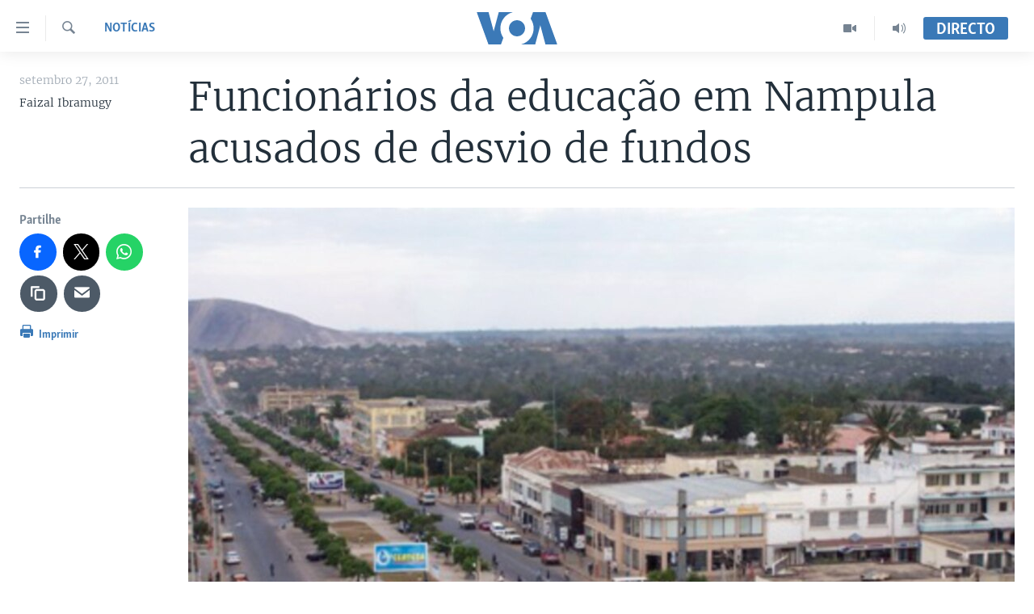

--- FILE ---
content_type: text/html; charset=utf-8
request_url: https://www.voaportugues.com/a/article-09-27-2011-nampula-schools-fraud-130651528/1261221.html
body_size: 10707
content:

<!DOCTYPE html>
<html lang="pt" dir="ltr" class="no-js">
<head>
<link href="/Content/responsive/VOA/pt/VOA-pt.css?&amp;av=0.0.0.0&amp;cb=304" rel="stylesheet"/>
<script src="https://tags.voaportugues.com/voa-pangea/prod/utag.sync.js"></script> <script type='text/javascript' src='https://www.youtube.com/iframe_api' async></script>
<script type="text/javascript">
//a general 'js' detection, must be on top level in <head>, due to CSS performance
document.documentElement.className = "js";
var cacheBuster = "304";
var appBaseUrl = "/";
var imgEnhancerBreakpoints = [0, 144, 256, 408, 650, 1023, 1597];
var isLoggingEnabled = false;
var isPreviewPage = false;
var isLivePreviewPage = false;
if (!isPreviewPage) {
window.RFE = window.RFE || {};
window.RFE.cacheEnabledByParam = window.location.href.indexOf('nocache=1') === -1;
const url = new URL(window.location.href);
const params = new URLSearchParams(url.search);
// Remove the 'nocache' parameter
params.delete('nocache');
// Update the URL without the 'nocache' parameter
url.search = params.toString();
window.history.replaceState(null, '', url.toString());
} else {
window.addEventListener('load', function() {
const links = window.document.links;
for (let i = 0; i < links.length; i++) {
links[i].href = '#';
links[i].target = '_self';
}
})
}
var pwaEnabled = false;
var swCacheDisabled;
</script>
<meta charset="utf-8" />
<title>Funcion&#225;rios da educa&#231;&#227;o em Nampula acusados de desvio de fundos</title>
<meta name="description" content="A responsabilidades recai no governo provincial e nos distritos" />
<meta name="keywords" content="Notícias, Mais África e Mundo, Moçambique, Nampula" />
<meta name="viewport" content="width=device-width, initial-scale=1.0" />
<meta http-equiv="X-UA-Compatible" content="IE=edge" />
<meta name="robots" content="max-image-preview:large"><meta property="fb:pages" content="197286593999" />
<meta name="msvalidate.01" content="3286EE554B6F672A6F2E608C02343C0E" />
<link href="https://www.voaportugues.com/a/article-09-27-2011-nampula-schools-fraud-130651528/1261221.html" rel="canonical" />
<meta name="apple-mobile-web-app-title" content="VOA Portugu&#234;s" />
<meta name="apple-mobile-web-app-status-bar-style" content="black" />
<meta name="apple-itunes-app" content="app-id=632618796, app-argument=//1261221.ltr" />
<meta content="Funcionários da educação em Nampula acusados de desvio de fundos" property="og:title" />
<meta content="A responsabilidades recai no governo provincial e nos distritos" property="og:description" />
<meta content="article" property="og:type" />
<meta content="https://www.voaportugues.com/a/article-09-27-2011-nampula-schools-fraud-130651528/1261221.html" property="og:url" />
<meta content="Voice of America" property="og:site_name" />
<meta content="https://www.facebook.com/voaportugues" property="article:publisher" />
<meta content="https://gdb.voanews.com/fe20d1b6-de75-473c-97f0-9c55219aa224_w1200_h630.jpg" property="og:image" />
<meta content="1200" property="og:image:width" />
<meta content="630" property="og:image:height" />
<meta content="232713150188624" property="fb:app_id" />
<meta content="Faizal Ibramugy" name="Author" />
<meta content="summary_large_image" name="twitter:card" />
<meta content="@VOAPortugues" name="twitter:site" />
<meta content="https://gdb.voanews.com/fe20d1b6-de75-473c-97f0-9c55219aa224_w1200_h630.jpg" name="twitter:image" />
<meta content="Funcionários da educação em Nampula acusados de desvio de fundos" name="twitter:title" />
<meta content="A responsabilidades recai no governo provincial e nos distritos" name="twitter:description" />
<link rel="amphtml" href="https://www.voaportugues.com/amp/article-09-27-2011-nampula-schools-fraud-130651528/1261221.html" />
<script type="application/ld+json">{"articleSection":"Not\u0026#237;cias","isAccessibleForFree":true,"headline":"Funcionários da educação em Nampula acusados de desvio de fundos","inLanguage":"pt","keywords":"Notícias, Mais África e Mundo, Moçambique, Nampula","author":{"@type":"Person","url":"https://www.voaportugues.com/author/faizal-ibramugy/v-upp","description":"","image":{"@type":"ImageObject"},"name":"Faizal Ibramugy"},"datePublished":"2011-09-27 00:00:00Z","dateModified":"2011-09-27 00:00:00Z","publisher":{"logo":{"width":512,"height":220,"@type":"ImageObject","url":"https://www.voaportugues.com/Content/responsive/VOA/pt/img/logo.png"},"@type":"NewsMediaOrganization","url":"https://www.voaportugues.com","sameAs":["https://facebook.com/voaportugues","https://www.youtube.com/voaportugues","https://instagram.com/voaportugues","https://twitter.com/voaportugues"],"name":"Voz da América","alternateName":""},"@context":"https://schema.org","@type":"NewsArticle","mainEntityOfPage":"https://www.voaportugues.com/a/article-09-27-2011-nampula-schools-fraud-130651528/1261221.html","url":"https://www.voaportugues.com/a/article-09-27-2011-nampula-schools-fraud-130651528/1261221.html","description":"A responsabilidades recai no governo provincial e nos distritos","image":{"width":1080,"height":608,"@type":"ImageObject","url":"https://gdb.voanews.com/fe20d1b6-de75-473c-97f0-9c55219aa224_w1080_h608.jpg"},"name":"Funcionários da educação em Nampula acusados de desvio de fundos"}</script>
<script src="/Scripts/responsive/infographics.b?v=dVbZ-Cza7s4UoO3BqYSZdbxQZVF4BOLP5EfYDs4kqEo1&amp;av=0.0.0.0&amp;cb=304"></script>
<script src="/Scripts/responsive/loader.b?v=k-Glo3PZlmeSvzVLLV34AUzI5LZTYyUXn8VqJH3e4ug1&amp;av=0.0.0.0&amp;cb=304"></script>
<link rel="icon" type="image/svg+xml" href="/Content/responsive/VOA/img/webApp/favicon.svg" />
<link rel="alternate icon" href="/Content/responsive/VOA/img/webApp/favicon.ico" />
<link rel="apple-touch-icon" sizes="152x152" href="/Content/responsive/VOA/img/webApp/ico-152x152.png" />
<link rel="apple-touch-icon" sizes="144x144" href="/Content/responsive/VOA/img/webApp/ico-144x144.png" />
<link rel="apple-touch-icon" sizes="114x114" href="/Content/responsive/VOA/img/webApp/ico-114x114.png" />
<link rel="apple-touch-icon" sizes="72x72" href="/Content/responsive/VOA/img/webApp/ico-72x72.png" />
<link rel="apple-touch-icon-precomposed" href="/Content/responsive/VOA/img/webApp/ico-57x57.png" />
<link rel="icon" sizes="192x192" href="/Content/responsive/VOA/img/webApp/ico-192x192.png" />
<link rel="icon" sizes="128x128" href="/Content/responsive/VOA/img/webApp/ico-128x128.png" />
<meta name="msapplication-TileColor" content="#ffffff" />
<meta name="msapplication-TileImage" content="/Content/responsive/VOA/img/webApp/ico-144x144.png" />
<link rel="alternate" type="application/rss+xml" title="VOA - Top Stories [RSS]" href="/api/" />
<link rel="sitemap" type="application/rss+xml" href="/sitemap.xml" />
</head>
<body class=" nav-no-loaded cc_theme pg-article print-lay-article js-category-to-nav nojs-images ">
<noscript><iframe src="https://www.googletagmanager.com/ns.html?id=GTM-N8MP7P" height="0" width="0" style="display:none;visibility:hidden"></iframe></noscript><script type="text/javascript" data-cookiecategory="analytics">
window.dataLayer = window.dataLayer || [];window.dataLayer.push({ event: 'page_meta_ready',url:"https://www.voaportugues.com/a/article-09-27-2011-nampula-schools-fraud-130651528/1261221.html",property_id:"478",article_uid:"1261221",page_title:"Funcionários da educação em Nampula acusados de desvio de fundos",page_type:"article",content_type:"article",subcontent_type:"article",last_modified:"2011-09-27 00:00:00Z",pub_datetime:"2011-09-27 00:00:00Z",pub_year:"2011",pub_month:"09",pub_day:"27",pub_hour:"00",pub_weekday:"Tuesday",section:"notícias",english_section:"noticias",byline:"Faizal Ibramugy",categories:"noticias,africa-e-mundo-,mocambique",tags:"nampula",domain:"www.voaportugues.com",language:"Portuguese",language_service:"VOA Portuguese",platform:"web",copied:"no",copied_article:"",copied_title:"",runs_js:"Yes",cms_release:"8.43.0.0.304",enviro_type:"prod",slug:"article-09-27-2011-nampula-schools-fraud-130651528"});
if (top.location === self.location) { //if not inside of an IFrame
var renderGtm = "true";
if (renderGtm === "true") {
(function(w,d,s,l,i){w[l]=w[l]||[];w[l].push({'gtm.start':new Date().getTime(),event:'gtm.js'});var f=d.getElementsByTagName(s)[0],j=d.createElement(s),dl=l!='dataLayer'?'&l='+l:'';j.async=true;j.src='//www.googletagmanager.com/gtm.js?id='+i+dl;f.parentNode.insertBefore(j,f);})(window,document,'script','dataLayer','GTM-N8MP7P');
}
}
</script>
<!--Analytics tag js version start-->
<script type="text/javascript" data-cookiecategory="analytics">
var utag_data={entity:"VOA",cms_release:"8.43.0.0.304",language:"Portuguese",language_service:"VOA Portuguese",short_language_service:"POR",property_id:"478",platform:"web",platform_short:"W",runs_js:"Yes",page_title:"Funcionários da educação em Nampula acusados de desvio de fundos",page_type:"article",page_name:"Funcionários da educação em Nampula acusados de desvio de fundos",content_type:"article",subcontent_type:"article",enviro_type:"prod",url:"https://www.voaportugues.com/a/article-09-27-2011-nampula-schools-fraud-130651528/1261221.html",domain:"www.voaportugues.com",pub_year:"2011",pub_month:"09",pub_day:"27",pub_hour:"00",pub_weekday:"Tuesday",copied:"no",copied_article:"",copied_title:"",byline:"Faizal Ibramugy",categories:"noticias,africa-e-mundo-,mocambique",tags:"nampula",slug:"article-09-27-2011-nampula-schools-fraud-130651528",section:"notícias",english_section:"noticias",article_uid:"1261221"};
if(typeof(TealiumTagFrom)==='function' && typeof(TealiumTagSearchKeyword)==='function') {
var utag_from=TealiumTagFrom();var utag_searchKeyword=TealiumTagSearchKeyword();
if(utag_searchKeyword!=null && utag_searchKeyword!=='' && utag_data["search_keyword"]==null) utag_data["search_keyword"]=utag_searchKeyword;if(utag_from!=null && utag_from!=='') utag_data["from"]=TealiumTagFrom();}
if(window.top!== window.self&&utag_data.page_type==="snippet"){utag_data.page_type = 'iframe';}
try{if(window.top!==window.self&&window.self.location.hostname===window.top.location.hostname){utag_data.platform = 'self-embed';utag_data.platform_short = 'se';}}catch(e){if(window.top!==window.self&&window.self.location.search.includes("platformType=self-embed")){utag_data.platform = 'cross-promo';utag_data.platform_short = 'cp';}}
(function(a,b,c,d){ a="https://tags.voaportugues.com/voa-pangea/prod/utag.js"; b=document;c="script";d=b.createElement(c);d.src=a;d.type="text/java"+c;d.async=true; a=b.getElementsByTagName(c)[0];a.parentNode.insertBefore(d,a); })();
</script>
<!--Analytics tag js version end-->
<!-- Analytics tag management NoScript -->
<noscript>
<img style="position: absolute; border: none;" src="https://ssc.voaportugues.com/b/ss/bbgprod,bbgentityvoa/1/G.4--NS/1511285825?pageName=voa%3apor%3aw%3aarticle%3afuncion%c3%a1rios%20da%20educa%c3%a7%c3%a3o%20em%20nampula%20acusados%20de%20desvio%20de%20fundos&amp;c6=funcion%c3%a1rios%20da%20educa%c3%a7%c3%a3o%20em%20nampula%20acusados%20de%20desvio%20de%20fundos&amp;v36=8.43.0.0.304&amp;v6=D=c6&amp;g=https%3a%2f%2fwww.voaportugues.com%2fa%2farticle-09-27-2011-nampula-schools-fraud-130651528%2f1261221.html&amp;c1=D=g&amp;v1=D=g&amp;events=event1,event52&amp;c16=voa%20portuguese&amp;v16=D=c16&amp;c5=noticias&amp;v5=D=c5&amp;ch=not%c3%adcias&amp;c15=portuguese&amp;v15=D=c15&amp;c4=article&amp;v4=D=c4&amp;c14=1261221&amp;v14=D=c14&amp;v20=no&amp;c17=web&amp;v17=D=c17&amp;mcorgid=518abc7455e462b97f000101%40adobeorg&amp;server=www.voaportugues.com&amp;pageType=D=c4&amp;ns=bbg&amp;v29=D=server&amp;v25=voa&amp;v30=478&amp;v105=D=User-Agent " alt="analytics" width="1" height="1" /></noscript>
<!-- End of Analytics tag management NoScript -->
<!--*** Accessibility links - For ScreenReaders only ***-->
<section>
<div class="sr-only">
<h2>Links de Acesso</h2>
<ul>
<li><a href="#content" data-disable-smooth-scroll="1">Ir para artigo principal</a></li>
<li><a href="#navigation" data-disable-smooth-scroll="1">Ir para Navega&#231;&#227;o principal</a></li>
<li><a href="#txtHeaderSearch" data-disable-smooth-scroll="1">Ir para Pesquisa</a></li>
</ul>
</div>
</section>
<div class="fb-quote"></div>
<div dir="ltr">
<div id="page">
<aside>
<div class="c-lightbox overlay-modal">
<div class="c-lightbox__intro">
<h2 class="c-lightbox__intro-title"></h2>
<button class="btn btn--rounded c-lightbox__btn c-lightbox__intro-next" title="Pr&#243;ximo">
<span class="ico ico--rounded ico-chevron-forward"></span>
<span class="sr-only">Pr&#243;ximo</span>
</button>
</div>
<div class="c-lightbox__nav">
<button class="btn btn--rounded c-lightbox__btn c-lightbox__btn--close" title="Encerre">
<span class="ico ico--rounded ico-close"></span>
<span class="sr-only">Encerre</span>
</button>
<button class="btn btn--rounded c-lightbox__btn c-lightbox__btn--prev" title="Anterior">
<span class="ico ico--rounded ico-chevron-backward"></span>
<span class="sr-only">Anterior</span>
</button>
<button class="btn btn--rounded c-lightbox__btn c-lightbox__btn--next" title="Pr&#243;ximo">
<span class="ico ico--rounded ico-chevron-forward"></span>
<span class="sr-only">Pr&#243;ximo</span>
</button>
</div>
<div class="c-lightbox__content-wrap">
<figure class="c-lightbox__content">
<span class="c-spinner c-spinner--lightbox">
<img src="/Content/responsive/img/player-spinner.png"
alt="please wait"
title="please wait" />
</span>
<div class="c-lightbox__img">
<div class="thumb">
<img src="" alt="" />
</div>
</div>
<figcaption>
<div class="c-lightbox__info c-lightbox__info--foot">
<span class="c-lightbox__counter"></span>
<span class="caption c-lightbox__caption"></span>
</div>
</figcaption>
</figure>
</div>
<div class="hidden">
<div class="content-advisory__box content-advisory__box--lightbox">
<span class="content-advisory__box-text">This image contains sensitive content which some people may find offensive or disturbing.</span>
<button class="btn btn--transparent content-advisory__box-btn m-t-md" value="text" type="button">
<span class="btn__text">
Click to reveal
</span>
</button>
</div>
</div>
</div>
<div class="print-dialogue">
<div class="container">
<h3 class="print-dialogue__title section-head">Print Options:</h3>
<div class="print-dialogue__opts">
<ul class="print-dialogue__opt-group">
<li class="form__group form__group--checkbox">
<input class="form__check " id="checkboxImages" name="checkboxImages" type="checkbox" checked="checked" />
<label for="checkboxImages" class="form__label m-t-md">Images</label>
</li>
<li class="form__group form__group--checkbox">
<input class="form__check " id="checkboxMultimedia" name="checkboxMultimedia" type="checkbox" checked="checked" />
<label for="checkboxMultimedia" class="form__label m-t-md">Multimedia</label>
</li>
</ul>
<ul class="print-dialogue__opt-group">
<li class="form__group form__group--checkbox">
<input class="form__check " id="checkboxEmbedded" name="checkboxEmbedded" type="checkbox" checked="checked" />
<label for="checkboxEmbedded" class="form__label m-t-md">Embedded Content</label>
</li>
<li class="hidden">
<input class="form__check " id="checkboxComments" name="checkboxComments" type="checkbox" />
<label for="checkboxComments" class="form__label m-t-md">Comments</label>
</li>
</ul>
</div>
<div class="print-dialogue__buttons">
<button class="btn btn--secondary close-button" type="button" title="Cancele">
<span class="btn__text ">Cancele</span>
</button>
<button class="btn btn-cust-print m-l-sm" type="button" title="Imprimir">
<span class="btn__text ">Imprimir</span>
</button>
</div>
</div>
</div>
<div class="ctc-message pos-fix">
<div class="ctc-message__inner">Link has been copied to clipboard</div>
</div>
</aside>
<div class="hdr-20 hdr-20--big">
<div class="hdr-20__inner">
<div class="hdr-20__max pos-rel">
<div class="hdr-20__side hdr-20__side--primary d-flex">
<label data-for="main-menu-ctrl" data-switcher-trigger="true" data-switch-target="main-menu-ctrl" class="burger hdr-trigger pos-rel trans-trigger" data-trans-evt="click" data-trans-id="menu">
<span class="ico ico-close hdr-trigger__ico hdr-trigger__ico--close burger__ico burger__ico--close"></span>
<span class="ico ico-menu hdr-trigger__ico hdr-trigger__ico--open burger__ico burger__ico--open"></span>
</label>
<div class="menu-pnl pos-fix trans-target" data-switch-target="main-menu-ctrl" data-trans-id="menu">
<div class="menu-pnl__inner">
<nav class="main-nav menu-pnl__item menu-pnl__item--first">
<ul class="main-nav__list accordeon" data-analytics-tales="false" data-promo-name="link" data-location-name="nav,secnav">
<li class="main-nav__item accordeon__item" data-switch-target="menu-item-1027">
<label class="main-nav__item-name main-nav__item-name--label accordeon__control-label" data-switcher-trigger="true" data-for="menu-item-1027">
Not&#237;cias
<span class="ico ico-chevron-down main-nav__chev"></span>
</label>
<div class="main-nav__sub-list">
<a class="main-nav__item-name main-nav__item-name--link main-nav__item-name--sub" href="/angola" title="Angola" data-item-name="angola-noticias-" >Angola</a>
<a class="main-nav__item-name main-nav__item-name--link main-nav__item-name--sub" href="/mocambique" title="Mo&#231;ambique" data-item-name="mocambique-noticias-" >Mo&#231;ambique</a>
<a class="main-nav__item-name main-nav__item-name--link main-nav__item-name--sub" href="/estados-unidos" title="Estados Unidos" data-item-name="united-states" >Estados Unidos</a>
<a class="main-nav__item-name main-nav__item-name--link main-nav__item-name--sub" href="/z/7485" title="Guin&#233;-Bissau" data-item-name="guinea-bissau" >Guin&#233;-Bissau</a>
<a class="main-nav__item-name main-nav__item-name--link main-nav__item-name--sub" href="/africa-e-mundo" title="&#193;frica e Mundo" data-item-name="africa-e-mundo" >&#193;frica e Mundo</a>
<a class="main-nav__item-name main-nav__item-name--link main-nav__item-name--sub" href="/brasil" title="Brasil" data-item-name="brasil" >Brasil</a>
<a class="main-nav__item-name main-nav__item-name--link main-nav__item-name--sub" href="/dossiers-especiais" title="Dossiers Especiais" data-item-name="special-reports-" >Dossiers Especiais</a>
<a class="main-nav__item-name main-nav__item-name--link main-nav__item-name--sub" href="/z/7279" title="Desporto" data-item-name="sports" >Desporto</a>
</div>
</li>
<li class="main-nav__item">
<a class="main-nav__item-name main-nav__item-name--link" href="/africa-agora" title="Africa Agora" data-item-name="africa-agora" >Africa Agora</a>
</li>
<li class="main-nav__item">
<a class="main-nav__item-name main-nav__item-name--link" href="/angola-saude-em-foco" title="Sa&#250;de em Foco" data-item-name="health-in-focus-" >Sa&#250;de em Foco</a>
</li>
<li class="main-nav__item accordeon__item" data-switch-target="menu-item-786">
<label class="main-nav__item-name main-nav__item-name--label accordeon__control-label" data-switcher-trigger="true" data-for="menu-item-786">
V&#237;deo
<span class="ico ico-chevron-down main-nav__chev"></span>
</label>
<div class="main-nav__sub-list">
<a class="main-nav__item-name main-nav__item-name--link main-nav__item-name--sub" href="/z/4525" title="V&#237;deos" data-item-name="voa-portugues-" >V&#237;deos</a>
<a class="main-nav__item-name main-nav__item-name--link main-nav__item-name--sub" href="/voa60-africa" title="VOA60 &#193;frica" data-item-name="voa60-africa" >VOA60 &#193;frica</a>
<a class="main-nav__item-name main-nav__item-name--link main-nav__item-name--sub" href="/z/7706" title="VOA 60 Clima" data-item-name="voa-60-climate" >VOA 60 Clima</a>
<a class="main-nav__item-name main-nav__item-name--link main-nav__item-name--sub" href="/voa60-mundo" title="VOA60 Mundo" data-item-name="voa60-mundo" >VOA60 Mundo</a>
<a class="main-nav__item-name main-nav__item-name--link main-nav__item-name--sub" href="/passadeira-vermelha" title="Passadeira Vermelha" data-item-name="red-carpet" >Passadeira Vermelha</a>
</div>
</li>
<li class="main-nav__item">
<a class="main-nav__item-name main-nav__item-name--link" href="/p/5332.html" title="&#193;udio" >&#193;udio</a>
</li>
<li class="main-nav__item">
<a class="main-nav__item-name main-nav__item-name--link" href="/p/5335.html" title="Entretenimento" >Entretenimento</a>
</li>
</ul>
</nav>
<div class="menu-pnl__item menu-pnl__item--social">
<h5 class="menu-pnl__sub-head">Siga-nos</h5>
<a href="https://facebook.com/voaportugues" title="Siga-nos no Facebook" data-analytics-text="follow_on_facebook" class="btn btn--rounded btn--social-inverted menu-pnl__btn js-social-btn btn-facebook" target="_blank" rel="noopener">
<span class="ico ico-facebook-alt ico--rounded"></span>
</a>
<a href="https://www.youtube.com/voaportugues" title="Siga-nos no Youtube" data-analytics-text="follow_on_youtube" class="btn btn--rounded btn--social-inverted menu-pnl__btn js-social-btn btn-youtube" target="_blank" rel="noopener">
<span class="ico ico-youtube ico--rounded"></span>
</a>
<a href="https://instagram.com/voaportugues" title="Siga-nos Instagram" data-analytics-text="follow_on_instagram" class="btn btn--rounded btn--social-inverted menu-pnl__btn js-social-btn btn-instagram" target="_blank" rel="noopener">
<span class="ico ico-instagram ico--rounded"></span>
</a>
<a href="https://twitter.com/voaportugues" title="Siga-nos no Twitter" data-analytics-text="follow_on_twitter" class="btn btn--rounded btn--social-inverted menu-pnl__btn js-social-btn btn-twitter" target="_blank" rel="noopener">
<span class="ico ico-twitter ico--rounded"></span>
</a>
</div>
<div class="menu-pnl__item">
<a href="/navigation/allsites" class="menu-pnl__item-link">
<span class="ico ico-languages "></span>
L&#237;nguas
</a>
</div>
</div>
</div>
<label data-for="top-search-ctrl" data-switcher-trigger="true" data-switch-target="top-search-ctrl" class="top-srch-trigger hdr-trigger">
<span class="ico ico-close hdr-trigger__ico hdr-trigger__ico--close top-srch-trigger__ico top-srch-trigger__ico--close"></span>
<span class="ico ico-search hdr-trigger__ico hdr-trigger__ico--open top-srch-trigger__ico top-srch-trigger__ico--open"></span>
</label>
<div class="srch-top srch-top--in-header" data-switch-target="top-search-ctrl">
<div class="container">
<form action="/s" class="srch-top__form srch-top__form--in-header" id="form-topSearchHeader" method="get" role="search"><label for="txtHeaderSearch" class="sr-only">Pesquise</label>
<input type="text" id="txtHeaderSearch" name="k" placeholder="pesquisar texto ..." accesskey="s" value="" class="srch-top__input analyticstag-event" onkeydown="if (event.keyCode === 13) { FireAnalyticsTagEventOnSearch('search', $dom.get('#txtHeaderSearch')[0].value) }" />
<button title="Pesquise" type="submit" class="btn btn--top-srch analyticstag-event" onclick="FireAnalyticsTagEventOnSearch('search', $dom.get('#txtHeaderSearch')[0].value) ">
<span class="ico ico-search"></span>
</button></form>
</div>
</div>
<a href="/" class="main-logo-link">
<img src="/Content/responsive/VOA/pt/img/logo-compact.svg" class="main-logo main-logo--comp" alt="site logo">
<img src="/Content/responsive/VOA/pt/img/logo.svg" class="main-logo main-logo--big" alt="site logo">
</a>
</div>
<div class="hdr-20__side hdr-20__side--secondary d-flex">
<a href="/audio-" title="Audio" class="hdr-20__secondary-item" data-item-name="audio">
<span class="ico ico-audio hdr-20__secondary-icon"></span>
</a>
<a href="/videos" title="Video" class="hdr-20__secondary-item" data-item-name="video">
<span class="ico ico-video hdr-20__secondary-icon"></span>
</a>
<a href="/s" title="Pesquise" class="hdr-20__secondary-item hdr-20__secondary-item--search" data-item-name="search">
<span class="ico ico-search hdr-20__secondary-icon hdr-20__secondary-icon--search"></span>
</a>
<div class="hdr-20__secondary-item live-b-drop">
<div class="live-b-drop__off">
<a href="/live/" class="live-b-drop__link" title="Directo" data-item-name="live">
<span class="badge badge--live-btn badge--live-btn-off">
Directo
</span>
</a>
</div>
<div class="live-b-drop__on hidden">
<label data-for="live-ctrl" data-switcher-trigger="true" data-switch-target="live-ctrl" class="live-b-drop__label pos-rel">
<span class="badge badge--live badge--live-btn">
Directo
</span>
<span class="ico ico-close live-b-drop__label-ico live-b-drop__label-ico--close"></span>
</label>
<div class="live-b-drop__panel" id="targetLivePanelDiv" data-switch-target="live-ctrl"></div>
</div>
</div>
<div class="srch-bottom">
<form action="/s" class="srch-bottom__form d-flex" id="form-bottomSearch" method="get" role="search"><label for="txtSearch" class="sr-only">Pesquise</label>
<input type="search" id="txtSearch" name="k" placeholder="pesquisar texto ..." accesskey="s" value="" class="srch-bottom__input analyticstag-event" onkeydown="if (event.keyCode === 13) { FireAnalyticsTagEventOnSearch('search', $dom.get('#txtSearch')[0].value) }" />
<button title="Pesquise" type="submit" class="btn btn--bottom-srch analyticstag-event" onclick="FireAnalyticsTagEventOnSearch('search', $dom.get('#txtSearch')[0].value) ">
<span class="ico ico-search"></span>
</button></form>
</div>
</div>
<img src="/Content/responsive/VOA/pt/img/logo-print.gif" class="logo-print" alt="site logo">
<img src="/Content/responsive/VOA/pt/img/logo-print_color.png" class="logo-print logo-print--color" alt="site logo">
</div>
</div>
</div>
<script>
if (document.body.className.indexOf('pg-home') > -1) {
var nav2In = document.querySelector('.hdr-20__inner');
var nav2Sec = document.querySelector('.hdr-20__side--secondary');
var secStyle = window.getComputedStyle(nav2Sec);
if (nav2In && window.pageYOffset < 150 && secStyle['position'] !== 'fixed') {
nav2In.classList.add('hdr-20__inner--big')
}
}
</script>
<div class="c-hlights c-hlights--breaking c-hlights--no-item" data-hlight-display="mobile,desktop">
<div class="c-hlights__wrap container p-0">
<div class="c-hlights__nav">
<a role="button" href="#" title="Anterior">
<span class="ico ico-chevron-backward m-0"></span>
<span class="sr-only">Anterior</span>
</a>
<a role="button" href="#" title="Pr&#243;ximo">
<span class="ico ico-chevron-forward m-0"></span>
<span class="sr-only">Pr&#243;ximo</span>
</a>
</div>
<span class="c-hlights__label">
<span class="">Breaking News</span>
<span class="switcher-trigger">
<label data-for="more-less-1" data-switcher-trigger="true" class="switcher-trigger__label switcher-trigger__label--more p-b-0" title="Mostre mais">
<span class="ico ico-chevron-down"></span>
</label>
<label data-for="more-less-1" data-switcher-trigger="true" class="switcher-trigger__label switcher-trigger__label--less p-b-0" title="Show less">
<span class="ico ico-chevron-up"></span>
</label>
</span>
</span>
<ul class="c-hlights__items switcher-target" data-switch-target="more-less-1">
</ul>
</div>
</div> <div id="content">
<main class="container">
<div class="hdr-container">
<div class="row">
<div class="col-category col-xs-12 col-md-2 pull-left"> <div class="category js-category">
<a class="" href="/z/2627">Not&#237;cias</a> </div>
</div><div class="col-title col-xs-12 col-md-10 pull-right"> <h1 class="title pg-title">
Funcion&#225;rios da educa&#231;&#227;o em Nampula acusados de desvio de fundos
</h1>
</div><div class="col-publishing-details col-xs-12 col-sm-12 col-md-2 pull-left"> <div class="publishing-details ">
<div class="published">
<span class="date" >
<time pubdate="pubdate" datetime="2011-09-27T00:00:00+00:00">
setembro 27, 2011
</time>
</span>
</div>
<div class="links">
<ul class="links__list links__list--column">
<li class="links__item">
Faizal Ibramugy
</li>
</ul>
</div>
</div>
</div><div class="col-lg-12 separator"> <div class="separator">
<hr class="title-line" />
</div>
</div><div class="col-multimedia col-xs-12 col-md-10 pull-right"> <div class="cover-media">
<figure class="media-image js-media-expand">
<div class="img-wrap">
<div class="thumb thumb16_9">
<img src="https://gdb.voanews.com/e650d06a-7a2d-47ae-98d8-fbd87a6cc28c_w250_r1_s.jpg" alt="A street vendor sells umbrellas in front of destroyed police cars at the Taskim square in Istanbul, Turkey. Protests in Istanbul and several other Turkish cities appear to have subsided, after days of fierce clashes following a police crackdown on a peaceful gathering as protesters denounced what they see as Prime Minister Recep Tayyip Erdogan&amp;#39;s increasingly authoritarian style." />
</div>
</div>
<figcaption>
<span class="caption">A street vendor sells umbrellas in front of destroyed police cars at the Taskim square in Istanbul, Turkey. Protests in Istanbul and several other Turkish cities appear to have subsided, after days of fierce clashes following a police crackdown on a peaceful gathering as protesters denounced what they see as Prime Minister Recep Tayyip Erdogan&amp;#39;s increasingly authoritarian style.</span>
</figcaption>
</figure>
</div>
</div><div class="col-xs-12 col-md-2 pull-left article-share pos-rel"> <div class="share--box">
<aside class="share flex-column js-share--apply-sticky js-share--expandable js-share--horizontal" >
<span class="label label--share">Partilhe</span>
<ul class="share__list">
<li class="share__item">
<a href="https://facebook.com/sharer.php?u=https%3a%2f%2fwww.voaportugues.com%2fa%2farticle-09-27-2011-nampula-schools-fraud-130651528%2f1261221.html"
data-analytics-text="share_on_facebook"
title="Partilhe no Facebook" target="_blank"
class="btn btn--rounded btn-facebook js-social-btn">
<span class="ico ico--rounded ico-facebook ico--l"></span>
</a>
</li>
<li class="share__item">
<a href="https://twitter.com/share?url=https%3a%2f%2fwww.voaportugues.com%2fa%2farticle-09-27-2011-nampula-schools-fraud-130651528%2f1261221.html&amp;text=Funcion%c3%a1rios+da+educa%c3%a7%c3%a3o+em+Nampula+acusados+de+desvio+de+fundos"
data-analytics-text="share_on_twitter"
title="Partilhe no Twitter" target="_blank"
class="btn btn--rounded btn-twitter js-social-btn">
<span class="ico ico--rounded ico-twitter ico--l"></span>
</a>
</li>
<li class="share__item">
<span class="visible-xs-inline-block visible-sm-inline-block">
<a href="whatsapp://send?text=https%3a%2f%2fwww.voaportugues.com%2fa%2farticle-09-27-2011-nampula-schools-fraud-130651528%2f1261221.html"
data-analytics-text="share_on_whatsapp"
title="Share on WhatsApp" target="_blank"
class="btn btn--rounded btn-whatsapp js-social-btn">
<span class="ico ico--rounded ico-whatsapp ico--l"></span>
</a>
</span>
</li>
<li class="share__item">
<span class="visible-md-inline-block visible-lg-inline-block">
<a href="https://web.whatsapp.com/send?text=https%3a%2f%2fwww.voaportugues.com%2fa%2farticle-09-27-2011-nampula-schools-fraud-130651528%2f1261221.html"
data-analytics-text="share_on_whatsapp_desktop"
title="Share on WhatsApp" target="_blank"
class="btn btn--rounded btn-whatsapp js-social-btn">
<span class="ico ico--rounded ico-whatsapp ico--l"></span>
</a>
</span>
</li>
<li class="share__item">
<div class="ctc">
<input type="text" class="ctc__input" readonly="readonly">
<button class="btn btn--rounded btn--ctc ctc__button" value="text" role="copy link" js-href="https://www.voaportugues.com/a/article-09-27-2011-nampula-schools-fraud-130651528/1261221.html" title="copy link">
<span class="ico ico-content-copy ico--rounded ico--l"></span>
</button>
</div>
</li>
<li class="share__item">
<a href="mailto:?body=https%3a%2f%2fwww.voaportugues.com%2fa%2farticle-09-27-2011-nampula-schools-fraud-130651528%2f1261221.html&amp;subject=Funcion&#225;rios da educa&#231;&#227;o em Nampula acusados de desvio de fundos"
title="Enviar por Email"
class="btn btn--rounded btn-email ">
<span class="ico ico--rounded ico-email ico--l"></span>
</a>
</li>
<li class="share__item share__item--sharing-more">
<a title="Alternar mais op&#231;&#245;es de partilha" data-title-additional="Fewer options" class="btn btn--rounded btn--show-more hidden">
<span class="ico ico--rounded ico-ellipsis ico--l"></span>
</a>
</li>
</ul>
</aside>
<div class="sticky-share-container" style="display:none">
<div class="container">
<a href="https://www.voaportugues.com" id="logo-sticky-share">&nbsp;</a>
<div class="pg-title pg-title--sticky-share">
Funcion&#225;rios da educa&#231;&#227;o em Nampula acusados de desvio de fundos
</div>
<div class="sticked-nav-actions">
<aside class="share share--sticky js-share--expandable">
<span class="label label--share">share</span>
<ul class="share__list">
<li class="share__item share__item--horizontal">
<a href="https://facebook.com/sharer.php?u=https%3a%2f%2fwww.voaportugues.com%2fa%2farticle-09-27-2011-nampula-schools-fraud-130651528%2f1261221.html"
data-analytics-text="share_on_facebook"
title="Partilhe no Facebook" target="_blank"
class="btn btn--rounded btn-facebook js-social-btn">
<span class="ico ico--rounded ico-facebook ico--s"></span>
</a>
</li>
<li class="share__item share__item--horizontal">
<a href="https://twitter.com/share?url=https%3a%2f%2fwww.voaportugues.com%2fa%2farticle-09-27-2011-nampula-schools-fraud-130651528%2f1261221.html&amp;text=Funcion%c3%a1rios+da+educa%c3%a7%c3%a3o+em+Nampula+acusados+de+desvio+de+fundos"
data-analytics-text="share_on_twitter"
title="Partilhe no Twitter" target="_blank"
class="btn btn--rounded btn-twitter js-social-btn">
<span class="ico ico--rounded ico-twitter ico--s"></span>
</a>
</li>
<li class="share__item share__item--additional share__item--horizontal">
<span class="visible-xs-inline-block visible-sm-inline-block">
<a href="whatsapp://send?text=https%3a%2f%2fwww.voaportugues.com%2fa%2farticle-09-27-2011-nampula-schools-fraud-130651528%2f1261221.html"
data-analytics-text="share_on_whatsapp"
title="Share on WhatsApp" target="_blank"
class="btn btn--rounded btn-whatsapp js-social-btn">
<span class="ico ico--rounded ico-whatsapp ico--s"></span>
</a>
</span>
</li>
<li class="share__item share__item--additional share__item--horizontal">
<span class="visible-md-inline-block visible-lg-inline-block">
<a href="https://web.whatsapp.com/send?text=https%3a%2f%2fwww.voaportugues.com%2fa%2farticle-09-27-2011-nampula-schools-fraud-130651528%2f1261221.html"
data-analytics-text="share_on_whatsapp_desktop"
title="Share on WhatsApp" target="_blank"
class="btn btn--rounded btn-whatsapp js-social-btn">
<span class="ico ico--rounded ico-whatsapp ico--s"></span>
</a>
</span>
</li>
<li class="share__item share__item--additional share__item--horizontal">
<div class="ctc">
<input type="text" class="ctc__input" readonly="readonly">
<button class="btn btn--rounded btn--ctc ctc__button" value="text" role="copy link" js-href="https://www.voaportugues.com/a/article-09-27-2011-nampula-schools-fraud-130651528/1261221.html" title="copy link">
<span class="ico ico-content-copy ico--rounded ico--s"></span>
</button>
</div>
</li>
<li class="share__item share__item--additional share__item--horizontal">
<a href="mailto:?body=https%3a%2f%2fwww.voaportugues.com%2fa%2farticle-09-27-2011-nampula-schools-fraud-130651528%2f1261221.html&amp;subject=Funcion&#225;rios da educa&#231;&#227;o em Nampula acusados de desvio de fundos"
title="Enviar por Email"
class="btn btn--rounded btn-email ">
<span class="ico ico--rounded ico-email ico--s"></span>
</a>
</li>
<li class="share__item share__item--sharing-more">
<a title="Alternar mais op&#231;&#245;es de partilha" data-title-additional="Fewer options" class="btn btn--rounded btn--show-more hidden">
<span class="ico ico--rounded ico-ellipsis ico--s"></span>
</a>
</li>
</ul>
</aside>
</div>
</div>
</div>
<div class="links">
<p class="link-print visible-md visible-lg buttons p-0">
<button class="btn btn--link btn-print p-t-0" onclick="if (typeof FireAnalyticsTagEvent === 'function') {FireAnalyticsTagEvent({ on_page_event: 'print_story' });}return false" title="(CTRL+P)">
<span class="ico ico-print"></span>
<span class="btn__text">Imprimir</span>
</button>
</p>
</div>
</div>
</div>
</div>
</div>
<div class="body-container">
<div class="row">
<div class="col-xs-12 col-sm-12 col-md-10 col-lg-10 pull-right">
<div class="row">
<div class="col-xs-12 col-sm-12 col-md-8 col-lg-8 pull-left bottom-offset content-offset">
<div class="intro intro--bold" >
<p >A responsabilidades recai no governo provincial e nos distritos</p>
</div>
<div id="article-content" class="content-floated-wrap fb-quotable">
<div class="wsw">
<div class="wsw__table-container"><table class="wsw__table"><tbody><tr></tr></tbody></table></div>
<p>O Ministério da Educação de Moçambique distancia-se da onda dos funcionários do ramo na província de Nampula acusados de desvio de fundos do estado, alegando que a responsabilidades recai para o governo provincial e dos distritos onde o dinheiro foi desviado.</p>
<p>O Vice-ministro da Educação, José Jonh, recorreu ao processo de descentralização em curso no país, para explicar que quem recruta o professor ao nível do distrito é o administrador distrital, cabendo igualmente o mesmo exonerar. Dai que para ele, a responsabilidades da gestão dos fundos da educação, não pode ser da responsabilidade do ministério da educação, porque as folhas de salários são elaboradas na província.</p>
<p>“O dinheiro que o ministério da educação gere é daquele edifício que esta no ministério” - disse José Jonh, mostrando-se preocupado, uma vez que apesar de a responsabilidade recair para o província e o distrito, o Estado moçambicano é o mais prejudicado.</p>
<p>Actualmente 11 funcionários do ramo da educação, ocupando cargos de chefias, na província de Nampula encontram-se detidos por desvio de milhões de dinheiro.</p>
<p>O vice-ministro da educação José Jonh, disse que a sua instituição, espera que o governo provincial de Nampula, acompanhe o desenrolar da situação e relata para as estruturas do nível central e nunca se espere o contrário, porque a responsabilidade e de nível provincial.</p>
</div>
<ul>
</ul>
</div>
</div>
<div class="col-xs-12 col-sm-12 col-md-4 col-lg-4 pull-left design-top-offset"> <div class="media-block-wrap">
<h2 class="section-head">Relacionados</h2>
<div class="row">
<ul>
<li class="col-xs-12 col-sm-6 col-md-12 col-lg-12 mb-grid">
<div class="media-block ">
<a href="/a/article-09-28-11-namibe-babys-130702063/1261222.html" class="img-wrap img-wrap--t-spac img-wrap--size-4 img-wrap--float" title="Casos de beb&#233;s abandonados chocam o Namibe">
<div class="thumb thumb16_9">
<noscript class="nojs-img">
<img src="https://gdb.voanews.com/0ccd4651-3ae2-4ba9-a3ae-318bbf619cc8_w100_r1.jpg" alt="Casos de beb&#233;s abandonados chocam o Namibe" />
</noscript>
<img data-src="https://gdb.voanews.com/0ccd4651-3ae2-4ba9-a3ae-318bbf619cc8_w33_r1.jpg" src="" alt="Casos de beb&#233;s abandonados chocam o Namibe" class=""/>
</div>
</a>
<div class="media-block__content media-block__content--h">
<a href="/a/article-09-28-11-namibe-babys-130702063/1261222.html">
<h4 class="media-block__title media-block__title--size-4" title="Casos de beb&#233;s abandonados chocam o Namibe">
Casos de beb&#233;s abandonados chocam o Namibe
</h4>
</a>
</div>
</div>
</li>
<li class="col-xs-12 col-sm-6 col-md-12 col-lg-12 mb-grid">
<div class="media-block ">
<a href="/a/article-09-27-11-angola-terrorism-130627738/1261213.html" class="img-wrap img-wrap--t-spac img-wrap--size-4 img-wrap--float" title="Angola expulsa liban&#234;s acusado de financiar terrorismo">
<div class="thumb thumb16_9">
<noscript class="nojs-img">
<img src="https://gdb.voanews.com/3c6bff8f-19f6-4a5d-bd3a-9908863b6741_w100_r1.jpg" alt="Angola expulsa liban&#234;s acusado de financiar terrorismo" />
</noscript>
<img data-src="https://gdb.voanews.com/3c6bff8f-19f6-4a5d-bd3a-9908863b6741_w33_r1.jpg" src="" alt="Angola expulsa liban&#234;s acusado de financiar terrorismo" class=""/>
</div>
</a>
<div class="media-block__content media-block__content--h">
<a href="/a/article-09-27-11-angola-terrorism-130627738/1261213.html">
<h4 class="media-block__title media-block__title--size-4" title="Angola expulsa liban&#234;s acusado de financiar terrorismo">
Angola expulsa liban&#234;s acusado de financiar terrorismo
</h4>
</a>
</div>
</div>
</li>
<li class="col-xs-12 col-sm-6 col-md-12 col-lg-12 mb-grid">
<div class="media-block ">
<a href="/a/article-09-27-11-zimbabwe-legal-130646418/1261240.html" class="img-wrap img-wrap--t-spac img-wrap--size-4 img-wrap--float" title="Zimbabu&#233;: Conden&#231;&#227;o rara pela justi&#231;a de leais a Robert Mugabe">
<div class="thumb thumb16_9">
<noscript class="nojs-img">
<img src="https://gdb.voanews.com/26a0d9d3-3887-4a66-886b-b1811d6e77c6_w100_r1.jpg" alt="Zimbabu&#233;: Conden&#231;&#227;o rara pela justi&#231;a de leais a Robert Mugabe" />
</noscript>
<img data-src="https://gdb.voanews.com/26a0d9d3-3887-4a66-886b-b1811d6e77c6_w33_r1.jpg" src="" alt="Zimbabu&#233;: Conden&#231;&#227;o rara pela justi&#231;a de leais a Robert Mugabe" class=""/>
</div>
</a>
<div class="media-block__content media-block__content--h">
<a href="/a/article-09-27-11-zimbabwe-legal-130646418/1261240.html">
<h4 class="media-block__title media-block__title--size-4" title="Zimbabu&#233;: Conden&#231;&#227;o rara pela justi&#231;a de leais a Robert Mugabe">
Zimbabu&#233;: Conden&#231;&#227;o rara pela justi&#231;a de leais a Robert Mugabe
</h4>
</a>
</div>
</div>
</li>
<li class="col-xs-12 col-sm-6 col-md-12 col-lg-12 mb-grid">
<div class="media-block ">
<a href="/a/obama-endurece-discurso-contra-adversarios-republicanos-130646708/1261218.html" class="img-wrap img-wrap--t-spac img-wrap--size-4 img-wrap--float" title="Obama endurece discurso contra advers&#225;rios republicanos.">
<div class="thumb thumb16_9">
<noscript class="nojs-img">
<img src="https://gdb.voanews.com/a120726f-12f9-458c-80a0-dfc4991de25f_w100_r1.jpg" alt="Obama endurece discurso contra advers&#225;rios republicanos." />
</noscript>
<img data-src="https://gdb.voanews.com/a120726f-12f9-458c-80a0-dfc4991de25f_w33_r1.jpg" src="" alt="Obama endurece discurso contra advers&#225;rios republicanos." class=""/>
</div>
</a>
<div class="media-block__content media-block__content--h">
<a href="/a/obama-endurece-discurso-contra-adversarios-republicanos-130646708/1261218.html">
<h4 class="media-block__title media-block__title--size-4" title="Obama endurece discurso contra advers&#225;rios republicanos.">
Obama endurece discurso contra advers&#225;rios republicanos.
</h4>
</a>
</div>
</div>
</li>
<li class="col-xs-12 col-sm-6 col-md-12 col-lg-12 mb-grid">
<div class="media-block ">
<a href="/a/article-09-27-11-cabinda-congo-130648588/1261219.html" class="img-wrap img-wrap--t-spac img-wrap--size-4 img-wrap--float" title="Cabinda: Com&#233;rcio com o Congo est&#225; a diminuir">
<div class="thumb thumb16_9">
<noscript class="nojs-img">
<img src="https://gdb.voanews.com/0863d6ce-e69d-4b10-8fbd-7d171674dae8_w100_r1.jpg" alt="Cabinda: Com&#233;rcio com o Congo est&#225; a diminuir" />
</noscript>
<img data-src="https://gdb.voanews.com/0863d6ce-e69d-4b10-8fbd-7d171674dae8_w33_r1.jpg" src="" alt="Cabinda: Com&#233;rcio com o Congo est&#225; a diminuir" class=""/>
</div>
</a>
<div class="media-block__content media-block__content--h">
<a href="/a/article-09-27-11-cabinda-congo-130648588/1261219.html">
<h4 class="media-block__title media-block__title--size-4" title="Cabinda: Com&#233;rcio com o Congo est&#225; a diminuir">
Cabinda: Com&#233;rcio com o Congo est&#225; a diminuir
</h4>
</a>
</div>
</div>
</li>
<li class="col-xs-12 col-sm-6 col-md-12 col-lg-12 mb-grid">
<div class="media-block ">
<a href="/a/article-09-27-2011-brazil-crime-130650448/1261220.html" class="img-wrap img-wrap--t-spac img-wrap--size-4 img-wrap--float" title="Governo Brasileiro pode custear traslada&#231;&#227;o de guineense assassinado no Mato Grosso">
<div class="thumb thumb16_9">
<noscript class="nojs-img">
<img src="https://gdb.voanews.com/1b2fcdda-7617-412c-ab7f-00cbb322efe5_w100_r1.jpg" alt="Governo Brasileiro pode custear traslada&#231;&#227;o de guineense assassinado no Mato Grosso" />
</noscript>
<img data-src="https://gdb.voanews.com/1b2fcdda-7617-412c-ab7f-00cbb322efe5_w33_r1.jpg" src="" alt="Governo Brasileiro pode custear traslada&#231;&#227;o de guineense assassinado no Mato Grosso" class=""/>
</div>
</a>
<div class="media-block__content media-block__content--h">
<a href="/a/article-09-27-2011-brazil-crime-130650448/1261220.html">
<h4 class="media-block__title media-block__title--size-4" title="Governo Brasileiro pode custear traslada&#231;&#227;o de guineense assassinado no Mato Grosso">
Governo Brasileiro pode custear traslada&#231;&#227;o de guineense assassinado no Mato Grosso
</h4>
</a>
</div>
</div>
</li>
</ul>
</div>
</div>
</div>
</div>
</div>
</div>
</div>
</main>
</div>
<footer role="contentinfo">
<div id="foot" class="foot">
<div class="container">
<div class="foot-nav collapsed" id="foot-nav">
<div class="menu">
<ul class="items">
<li class="socials block-socials">
<span class="handler" id="socials-handler">
Siga-nos
</span>
<div class="inner">
<ul class="subitems follow">
<li>
<a href="https://facebook.com/voaportugues" title="Siga-nos no Facebook" data-analytics-text="follow_on_facebook" class="btn btn--rounded js-social-btn btn-facebook" target="_blank" rel="noopener">
<span class="ico ico-facebook-alt ico--rounded"></span>
</a>
</li>
<li>
<a href="https://www.youtube.com/voaportugues" title="Siga-nos no Youtube" data-analytics-text="follow_on_youtube" class="btn btn--rounded js-social-btn btn-youtube" target="_blank" rel="noopener">
<span class="ico ico-youtube ico--rounded"></span>
</a>
</li>
<li>
<a href="https://instagram.com/voaportugues" title="Siga-nos Instagram" data-analytics-text="follow_on_instagram" class="btn btn--rounded js-social-btn btn-instagram" target="_blank" rel="noopener">
<span class="ico ico-instagram ico--rounded"></span>
</a>
</li>
<li>
<a href="https://twitter.com/voaportugues" title="Siga-nos no Twitter" data-analytics-text="follow_on_twitter" class="btn btn--rounded js-social-btn btn-twitter" target="_blank" rel="noopener">
<span class="ico ico-twitter ico--rounded"></span>
</a>
</li>
<li>
<a href="/podcasts" title="Podcast" data-analytics-text="follow_on_podcast" class="btn btn--rounded js-social-btn btn-podcast" >
<span class="ico ico-podcast ico--rounded"></span>
</a>
</li>
<li>
<a href="/subscribe.html" title="Subscribe" data-analytics-text="follow_on_subscribe" class="btn btn--rounded js-social-btn btn-email" >
<span class="ico ico-email ico--rounded"></span>
</a>
</li>
<li>
<a href="/rssfeeds" title="RSS" data-analytics-text="follow_on_rss" class="btn btn--rounded js-social-btn btn-rss" >
<span class="ico ico-rss ico--rounded"></span>
</a>
</li>
</ul>
</div>
</li>
<li class="block-primary collapsed collapsible item">
<span class="handler">
VOA Portugu&#234;s
<span title="close tab" class="ico ico-chevron-up"></span>
<span title="open tab" class="ico ico-chevron-down"></span>
<span title="add" class="ico ico-plus"></span>
<span title="remove" class="ico ico-minus"></span>
</span>
<div class="inner">
<ul class="subitems">
<li class="subitem">
<a class="handler" href="/noticias" title="Not&#237;cias" >Not&#237;cias</a>
</li>
<li class="subitem">
<a class="handler" href="/angola" title="Angola" >Angola</a>
</li>
<li class="subitem">
<a class="handler" href="/mocambique" title="Mo&#231;ambique" >Mo&#231;ambique</a>
</li>
<li class="subitem">
<a class="handler" href="/estados-unidos" title="Estados Unidos" >Estados Unidos</a>
</li>
<li class="subitem">
<a class="handler" href="/africa-e-mundo" title="&#193;frica e Mundo" >&#193;frica e Mundo</a>
</li>
<li class="subitem">
<a class="handler" href="/brasil" title="Brasil" >Brasil</a>
</li>
<li class="subitem">
<a class="handler" href="/dossiers-especiais" title="Dossiers Especiais" >Dossiers Especiais</a>
</li>
<li class="subitem">
<a class="handler" href="/galeria-de-photos" title="Galeria de Fotos" >Galeria de Fotos</a>
</li>
</ul>
</div>
</li>
<li class="block-primary collapsed collapsible item">
<span class="handler">
V&#237;deo
<span title="close tab" class="ico ico-chevron-up"></span>
<span title="open tab" class="ico ico-chevron-down"></span>
<span title="add" class="ico ico-plus"></span>
<span title="remove" class="ico ico-minus"></span>
</span>
<div class="inner">
<ul class="subitems">
<li class="subitem">
<a class="handler" href="/z/4525" title="VOA Portugues" >VOA Portugues</a>
</li>
<li class="subitem">
<a class="handler" href="/voa60-africa" title="VOA60 &#193;frica" >VOA60 &#193;frica</a>
</li>
<li class="subitem">
<a class="handler" href="/voa60-mundo" title="VOA60 Mundo" >VOA60 Mundo</a>
</li>
<li class="subitem">
<a class="handler" href="/passadeira-vermelha" title="Passadeira Vermelha" >Passadeira Vermelha</a>
</li>
</ul>
</div>
</li>
<li class="block-secondary collapsed collapsible item">
<span class="handler">
&#193;udio
<span title="close tab" class="ico ico-chevron-up"></span>
<span title="open tab" class="ico ico-chevron-down"></span>
<span title="add" class="ico ico-plus"></span>
<span title="remove" class="ico ico-minus"></span>
</span>
<div class="inner">
<ul class="subitems">
<li class="subitem">
<a class="handler" href="https://www.voaportugues.com/z/7765" title="Fala &#193;frica" >Fala &#193;frica</a>
</li>
<li class="subitem">
<a class="handler" href="/emissao-vespertina" title="Emiss&#227;o Vespertina" >Emiss&#227;o Vespertina</a>
</li>
<li class="subitem">
<a class="handler" href="/emissao-vespertina-fim-de-semana" title="Emiss&#227;o Vespertina Fim-de-Semana" >Emiss&#227;o Vespertina Fim-de-Semana</a>
</li>
<li class="subitem">
<a class="handler" href="/z/3118" title="Programas Especiais" >Programas Especiais</a>
</li>
<li class="subitem">
<a class="handler" href="/emissao-vespertina-sexta-feira" title="Emiss&#227;o Vespertina: Sexta-feira" >Emiss&#227;o Vespertina: Sexta-feira</a>
</li>
</ul>
</div>
</li>
<li class="block-secondary collapsed collapsible item">
<span class="handler">
Programas
<span title="close tab" class="ico ico-chevron-up"></span>
<span title="open tab" class="ico ico-chevron-down"></span>
<span title="add" class="ico ico-plus"></span>
<span title="remove" class="ico ico-minus"></span>
</span>
<div class="inner">
<ul class="subitems">
<li class="subitem">
<a class="handler" href="/africa-agora" title="&#193;frica Agora" >&#193;frica Agora</a>
</li>
<li class="subitem">
<a class="handler" href="/washington-fora-d-horas" title="Washington Fora d&#39;Horas" >Washington Fora d&#39;Horas</a>
</li>
<li class="subitem">
<a class="handler" href="/angola-saude-em-foco" title="Sa&#250;de em Foco" >Sa&#250;de em Foco</a>
</li>
<li class="subitem">
<a class="handler" href="/entretenimento" title="Entretenimento" >Entretenimento</a>
</li>
</ul>
</div>
</li>
<li class="block-secondary collapsed collapsible item">
<span class="handler">
VOA &#193;frica
<span title="close tab" class="ico ico-chevron-up"></span>
<span title="open tab" class="ico ico-chevron-down"></span>
<span title="add" class="ico ico-plus"></span>
<span title="remove" class="ico ico-minus"></span>
</span>
<div class="inner">
<ul class="subitems">
<li class="subitem">
<a class="handler" href="http://www.voaafaanoromoo.com/" title="Afaan Oromo" >Afaan Oromo</a>
</li>
<li class="subitem">
<a class="handler" href="http://www.amharic.voanews.com/" title="Amharic" >Amharic</a>
</li>
<li class="subitem">
<a class="handler" href="http://www.voabambara.com/" title="Bambara" >Bambara</a>
</li>
<li class="subitem">
<a class="handler" href="http://www.voanews.com/section/africa/2204.html" title="English" >English</a>
</li>
<li class="subitem">
<a class="handler" href="http://www.voaafrique.com/" title="French" >French</a>
</li>
<li class="subitem">
<a class="handler" href="http://www.voahausa.com" title="Hausa" >Hausa</a>
</li>
<li class="subitem">
<a class="handler" href="http://www.radiyoyacuvoa.com/" title="Kinyarwanda" >Kinyarwanda</a>
</li>
<li class="subitem">
<a class="handler" href="http://www.radiyoyacuvoa.com/" title="Kirundi" >Kirundi</a>
</li>
<li class="subitem">
<a class="handler" href="http://www.voaswahili.com/" title="Swahili" >Swahili</a>
</li>
<li class="subitem">
<a class="handler" href="http://www.voandebele.com/" title="Ndebele" >Ndebele</a>
</li>
<li class="subitem">
<a class="handler" href="http://www.voashona.com/" title="Shona" >Shona</a>
</li>
<li class="subitem">
<a class="handler" href="http://www.voasomali.com/" title="Somali" >Somali</a>
</li>
<li class="subitem">
<a class="handler" href="http://www.tigrigna.voanews.com/" title="Tigrigna" >Tigrigna</a>
</li>
<li class="subitem">
<a class="handler" href="http://www.voazimbabwe.com/" title="Zimbabwe" >Zimbabwe</a>
</li>
</ul>
</div>
</li>
<li class="block-secondary collapsed collapsible item">
<span class="handler">
Sobre N&#243;s
<span title="close tab" class="ico ico-chevron-up"></span>
<span title="open tab" class="ico ico-chevron-down"></span>
<span title="add" class="ico ico-plus"></span>
<span title="remove" class="ico ico-minus"></span>
</span>
<div class="inner">
<ul class="subitems">
<li class="subitem">
<a class="handler" href="/p/5820.html" title="Sobre N&#243;s" >Sobre N&#243;s</a>
</li>
<li class="subitem">
<a class="handler" href="/contacte-nos" title="Contacte Nos" >Contacte Nos</a>
</li>
<li class="subitem">
<a class="handler" href="/p/5823.html" title="RSS/Podcast" >RSS/Podcast</a>
</li>
<li class="subitem">
<a class="handler" href="/p/4353.html" title="Regras de Coment&#225;rios" >Regras de Coment&#225;rios</a>
</li>
<li class="subitem">
<a class="handler" href="/p/5821.html" title="Ajuda T&#233;cnica" >Ajuda T&#233;cnica</a>
</li>
<li class="subitem">
<a class="handler" href="/p/4539.html" title="Seleccione a L&#237;ngua" >Seleccione a L&#237;ngua</a>
</li>
<li class="subitem">
<a class="handler" href="https://www.voanews.com/section-508" title="Acessibilidade" >Acessibilidade</a>
</li>
<li class="subitem">
<a class="handler" href="https://www.voanews.com/p/5338.html" title="Termos de Uso e Privacidade" target="_blank" rel="noopener">Termos de Uso e Privacidade</a>
</li>
</ul>
</div>
</li>
<li class="block-secondary collapsed collapsible item">
<span class="handler">
Fala &#193;frica
<span title="close tab" class="ico ico-chevron-up"></span>
<span title="open tab" class="ico ico-chevron-down"></span>
<span title="add" class="ico ico-plus"></span>
<span title="remove" class="ico ico-minus"></span>
</span>
<div class="inner">
<ul class="subitems">
<li class="subitem">
<a class="handler" href="https://www.voaportugues.com/z/7765" title="Fala &#193;frica" >Fala &#193;frica</a>
</li>
</ul>
</div>
</li>
</ul>
</div>
</div>
<div class="foot__item foot__item--copyrights">
<p class="copyright"></p>
</div>
</div>
</div>
</footer> </div>
</div>
<script defer src="/Scripts/responsive/serviceWorkerInstall.js?cb=304"></script>
<script type="text/javascript">
// opera mini - disable ico font
if (navigator.userAgent.match(/Opera Mini/i)) {
document.getElementsByTagName("body")[0].className += " can-not-ff";
}
// mobile browsers test
if (typeof RFE !== 'undefined' && RFE.isMobile) {
if (RFE.isMobile.any()) {
document.getElementsByTagName("body")[0].className += " is-mobile";
}
else {
document.getElementsByTagName("body")[0].className += " is-not-mobile";
}
}
</script>
<script src="/conf.js?x=304" type="text/javascript"></script>
<div class="responsive-indicator">
<div class="visible-xs-block">XS</div>
<div class="visible-sm-block">SM</div>
<div class="visible-md-block">MD</div>
<div class="visible-lg-block">LG</div>
</div>
<script type="text/javascript">
var bar_data = {
"apiId": "1261221",
"apiType": "1",
"isEmbedded": "0",
"culture": "pt",
"cookieName": "cmsLoggedIn",
"cookieDomain": "www.voaportugues.com"
};
</script>
<div id="scriptLoaderTarget" style="display:none;contain:strict;"></div>
</body>
</html>